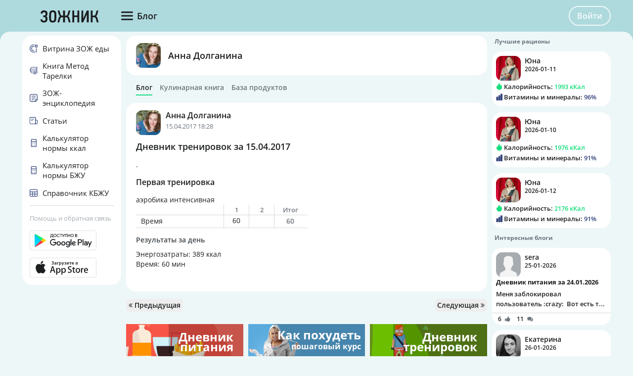

--- FILE ---
content_type: text/html; charset=UTF-8
request_url: https://tvoydnevnik.com/people/user/20021001/blog/1000930/
body_size: 19514
content:
<!DOCTYPE html>
<html data-theme="zozhnik" class="uk-height-1-1">
<head lang="ru">
    <meta charset="UTF-8">
    <meta name="viewport" content="width=device-width, initial-scale=1, maximum-scale=1">
    <meta http-equiv="Content-Type" content="text/html; charset=utf-8">
    <link rel="manifest" href="/manifest.json"/>
                <title>Дневник тренировок за 15.04.2017</title>
    

    
    
            <link rel="canonical" href="https://tvoydnevnik.com/people/user/20021001/blog/1000930/"/>
    
            <link rel="amphtml" href="https://tvoydnevnik.com/amp/people/user/20021001/blog/1000930/"/>
    
    
            <script type="application/javascript">
            window.mzrConfig = {"useWebpack":false,"requirejs":{"baseUrl":"https:\/\/tvoydnevnik.com\/jsApp\/v8.135.54\/","urlArgs":""},"showAlertSanctions":true,"xdebugSessionStart":false,"oneSignal":{"isOnInBrowser":false,"appId":"569c1411-7c4c-4e6f-b094-f00aa1e58685","jsSdkPath":"https:\/\/cdn.onesignal.com\/sdks\/OneSignalSDK.js"},"foodDiaryMacronutrientsVersion":"v2","routeHistory":"browser","appVersion":"v8.135.54","platformId":100,"supportEmail":"support@tvoydnevnik.com","appName":"\u0414\u043d\u0435\u0432\u043d\u0438\u043a \u0417\u043e\u0436\u043d\u0438\u043a\u0430","appDomain":"https:\/\/tvoydnevnik.com","loginUrl":"https:\/\/tvoydnevnik.com\/account\/login","getMzrConfigUrl":"https:\/\/tvoydnevnik.com\/api2\/auth\/getMzrConfig","logoutUrl":"https:\/\/tvoydnevnik.com\/api2\/auth\/logout","isRunFromPartnerPage":false,"smilesForSceditor":{"dropdown":{":D":"https:\/\/159523.selcdn.ru\/assets\/smiles\/icon_biggrin.gif",":)":"https:\/\/159523.selcdn.ru\/assets\/smiles\/ab.gif",":(":"https:\/\/159523.selcdn.ru\/assets\/smiles\/ac.gif",":-o":"https:\/\/159523.selcdn.ru\/assets\/smiles\/ai.gif","8)":"https:\/\/159523.selcdn.ru\/assets\/smiles\/af.gif",":{}":"https:\/\/159523.selcdn.ru\/assets\/smiles\/aj.gif",":oops:":"https:\/\/159523.selcdn.ru\/assets\/smiles\/ah.gif",":cry:":"https:\/\/159523.selcdn.ru\/assets\/smiles\/ak.gif",":evil:":"https:\/\/159523.selcdn.ru\/assets\/smiles\/aq.gif",";)":"https:\/\/159523.selcdn.ru\/assets\/smiles\/ad.gif",":!:":"https:\/\/159523.selcdn.ru\/assets\/smiles\/icon_exclaim.gif",":?:":"https:\/\/159523.selcdn.ru\/assets\/smiles\/icon_question.gif",":idea:":"https:\/\/159523.selcdn.ru\/assets\/smiles\/icon_idea.gif",":|":"https:\/\/159523.selcdn.ru\/assets\/smiles\/bl.gif",":\u0430\u043d\u0433\u0435\u043b:":"https:\/\/159523.selcdn.ru\/assets\/smiles\/aa.gif",":-\u0420":"https:\/\/159523.selcdn.ru\/assets\/smiles\/ae.gif",":secret:":"https:\/\/159523.selcdn.ru\/assets\/smiles\/al.gif",":\u043a\u0443\u043b\u0430\u043a:":"https:\/\/159523.selcdn.ru\/assets\/smiles\/am.gif",":\u0442\u044b \u0447\u0442\u043e!:":"https:\/\/159523.selcdn.ru\/assets\/smiles\/an.gif",":\u0445\u0438\u0445\u0438\u043a\u0430\u044e:":"https:\/\/159523.selcdn.ru\/assets\/smiles\/ap.gif",":\u0441\u043a\u0443\u0447\u043d\u043e:":"https:\/\/159523.selcdn.ru\/assets\/smiles\/db.gif",":exercise:":"https:\/\/159523.selcdn.ru\/assets\/smiles\/du.gif",":party:":"https:\/\/159523.selcdn.ru\/assets\/smiles\/dv.gif",":\u043f\u043e\u0446\u0435\u043b\u043e\u0432\u0430\u043b\u0438:":"https:\/\/159523.selcdn.ru\/assets\/smiles\/as.gif",":\u0442\u043e\u0448\u043d\u0438\u0442:":"https:\/\/159523.selcdn.ru\/assets\/smiles\/at.gif",":stop:":"https:\/\/159523.selcdn.ru\/assets\/smiles\/av.gif",":rose:":"https:\/\/159523.selcdn.ru\/assets\/smiles\/ax.gif",":\u0445\u043e\u0440\u043e\u0448\u043e:":"https:\/\/159523.selcdn.ru\/assets\/smiles\/ay.gif",":help:":"https:\/\/159523.selcdn.ru\/assets\/smiles\/bc.gif",":good:":"https:\/\/159523.selcdn.ru\/assets\/smiles\/bf.gif",":bravo:":"https:\/\/159523.selcdn.ru\/assets\/smiles\/bi.gif","LOL":"https:\/\/159523.selcdn.ru\/assets\/smiles\/bj.gif",":\u0438\u0437\u0432\u0438\u043d\u0438!:":"https:\/\/159523.selcdn.ru\/assets\/smiles\/bk.gif",":crazy:":"https:\/\/159523.selcdn.ru\/assets\/smiles\/bm.gif",":\u0443\u0440\u0430:":"https:\/\/159523.selcdn.ru\/assets\/smiles\/bp.gif",":dance:":"https:\/\/159523.selcdn.ru\/assets\/smiles\/bo.gif",":call-down:":"https:\/\/159523.selcdn.ru\/assets\/smiles\/bq.gif",":think:":"https:\/\/159523.selcdn.ru\/assets\/smiles\/bw.gif",":\u043a\u0440\u0438\u0447\u0443:":"https:\/\/159523.selcdn.ru\/assets\/smiles\/cf.gif",":nurse:":"https:\/\/159523.selcdn.ru\/assets\/smiles\/co.gif",":ah:":"https:\/\/159523.selcdn.ru\/assets\/smiles\/cs.gif",":ogle:":"https:\/\/159523.selcdn.ru\/assets\/smiles\/cu.gif",":\u043f\u043e\u0433\u0443\u043b\u044f\u043b\u0430:":"https:\/\/159523.selcdn.ru\/assets\/smiles\/cy.gif"},"hidden":{":-D":"https:\/\/159523.selcdn.ru\/assets\/smiles\/icon_biggrin.gif",":-)":"https:\/\/159523.selcdn.ru\/assets\/smiles\/ab.gif",":-(":"https:\/\/159523.selcdn.ru\/assets\/smiles\/ac.gif",":shock:":"https:\/\/159523.selcdn.ru\/assets\/smiles\/ai.gif","8-)":"https:\/\/159523.selcdn.ru\/assets\/smiles\/af.gif",":-{}":"https:\/\/159523.selcdn.ru\/assets\/smiles\/aj.gif",":~(":"https:\/\/159523.selcdn.ru\/assets\/smiles\/ak.gif",">:-<":"https:\/\/159523.selcdn.ru\/assets\/smiles\/aq.gif",";-)":"https:\/\/159523.selcdn.ru\/assets\/smiles\/ad.gif",":-|":"https:\/\/159523.selcdn.ru\/assets\/smiles\/bl.gif",":\u0420":"https:\/\/159523.selcdn.ru\/assets\/smiles\/ae.gif"}},"pathToUikitCss":"https:\/\/tvoydnevnik.com\/jsApp\/v8.135.54\/ui\/dist\/css\/uikit.css","account":{"isAuth":false,"id":false,"name":"","avatar":"https:\/\/fs2.tvoydnevnik.com\/assets\/notFound\/user.png","roles":["guest"],"mainUserId":0,"currentUserId":0,"users":[],"usersList":[]},"imageServer":"https:\/\/fs2.tvoydnevnik.com\/api2\/image\/getById\/100","foodServiceBrowser":{"url":"https:\/\/tvoydnevnik.com\/api2\/base_of_food\/","urlList":"https:\/\/tvoydnevnik.com\/jsApp\/v8.135.54\/\/modules\/BaseOfFoodV2\/list2018.json","urlGroup":"https:\/\/tvoydnevnik.com\/jsApp\/v8.135.54\/\/modules\/BaseOfFoodV2\/group2018.json","urlAll":"https:\/\/159523.selcdn.ru\/baseOfFood\/common\/all.json","urlLider":"https:\/\/159523.selcdn.ru\/baseOfFood\/common\/lider.json","version":11,"tryUpdateIdPutToCacheOlderDays":5184000},"zozhnikUserId":"20057556","zozhnikArticleNeedPayment":true,"canPromocode":true,"endPoints":{"appDiaryV1":{"apiUrl":"https:\/\/tvoydnevnik.com\/api\/","accessToken":false},"api":{"url":"https:\/\/tvoydnevnik.com\/api\/","access_token":false,"withCredentials":true,"version":"appMzrV1","isDiaryBackend":true,"id_account":false,"checkPublicSigOfQuery":"dfgfdjgkdnvcnyT&HvGcfd%^#FH"},"api2":{"url":"https:\/\/tvoydnevnik.com\/api2\/","withCredentials":true,"params":{"platformId":100,"token":false,"diaryAccountId":false,"routeHistory":"browser"}},"api3":{"url":"https:\/\/tvoydnevnik.com\/api3\/","withCredentials":true,"params":{"platformId":100,"token":false,"diaryAccountId":false,"routeHistory":"browser"}},"recipeService":{"url":"https:\/\/fs2.tvoydnevnik.com\/api2","withCredentials":false,"cookbookId":false,"params":{"jwt":false}},"foodService":{"url":"https:\/\/fs2.tvoydnevnik.com\/api2","withCredentials":false,"params":{"jwt":false}},"jsLogger":{"url":"https:\/\/d01ac277-54d2-4acc-9199-bb38938942e0.pub.cloud.scaleway.com\/api2","withCredentials":false,"params":{"version":"v8.135.54","platformId":100,"host":"tvoydnevnik.com","isAuth":false,"userId":false,"environment":"production"}},"imageService":{"url":"https:\/\/fs2.tvoydnevnik.com"},"aiDiary":null},"auth":{"type":"auth","social":[{"name":"\u0412\u041a\u043e\u043d\u0442\u0430\u043a\u0442\u0435","url":"https:\/\/tvoydnevnik.com\/api2\/auth\/vk"},{"name":"Mail.ru","url":"https:\/\/tvoydnevnik.com\/api2\/auth\/mailru"},{"name":"Facebook","url":"https:\/\/tvoydnevnik.com\/api2\/auth\/fb"}],"socialParams":{"platformId":100}},"initialState":{"IsDev":false,"Features":{"social":true,"publishFoodDiaryV2":true,"recipeExtraEdit":true,"notification2":true,"loginV2":true,"socialV2":true,"useSceditor":true,"sportDiaryReport":true,"diaryUserPermission":true,"iosUseSqlite":true,"tdNeedPayment":true,"flagZozhnikLeftMenuTemplate":"new","showExtraBaseV1":true},"Account":{"social":{"isAuth":false,"id":false,"name":"","dateRegister":"","daysInSystem":0,"avatar":"https:\/\/fs2.tvoydnevnik.com\/assets\/notFound\/user.png","email":""},"diary":{"isAuth":false,"id":false,"name":"","avatar":"https:\/\/fs2.tvoydnevnik.com\/assets\/notFound\/user.png","roles":["guest"],"mainUserId":0,"currentUserId":0,"users":[],"usersList":[]},"roles":[],"subscription":false,"subscriptionType":false,"isFullVersion":true},"Footer":{"show":true,"content":[[{"label":"\u0420\u0415\u0426\u0415\u041f\u0422\u042b","href":"\/recipe"},{"label":"\u0411\u041b\u041e\u0413\u0418","href":"\/people\/commonFeed\/"},{"label":"\u0422\u0410\u0411\u041b\u0418\u0426\u0410 \u041a\u0410\u041b\u041e\u0420\u0418\u0419\u041d\u041e\u0421\u0422\u0418","href":"\/table_calorie\/","originLink":true}],[{"label":"\u041f\u041e\u0418\u0421\u041a","href":"\/find\/","originLink":true},{"label":"\u041f\u041e\u041c\u041e\u0429\u042c","href":"\/diary\/help"}],[{"label":"\u0421\u041e\u0413\u041b\u0410\u0428\u0415\u041d\u0418\u0415","href":"\/info\/condition.php"},{"label":"\u041a\u041e\u041d\u0422\u0410\u041a\u0422\u042b","href":"\/info\/contact.php"},{"label":"\u041f\u0420\u0410\u0412\u0418\u041b\u0410","href":"\/info\/rule.php"}],"info"],"footerLine":[{"type":"image","image":{"src":"https:\/\/159523.selcdn.ru\/assets\/payment\/visamaster.png"}},{"type":"text","text":"\u00a9 2009 - 2026 \u0414\u043d\u0435\u0432\u043d\u0438\u043a \u0417\u043e\u0436\u043d\u0438\u043a\u0430"}]},"LeftMenuFromServer":{"empty":[]}},"projectMenu":false,"loadCss":[],"features":{"social":true,"publishFoodDiaryV2":true,"recipeExtraEdit":true,"notification2":true,"loginV2":true,"socialV2":true,"useSceditor":true,"sportDiaryReport":true,"diaryUserPermission":true,"iosUseSqlite":true,"tdNeedPayment":true,"flagZozhnikLeftMenuTemplate":"new","showExtraBaseV1":true},"socialUser":{"isAuth":false,"id":false,"name":"","dateRegister":"","daysInSystem":0,"avatar":"https:\/\/fs2.tvoydnevnik.com\/assets\/notFound\/user.png","email":""},"bootstrapSocial":"guest","socketio":{"url":"https:\/\/socketio.health-diet.ru:3443","token":"{\"timestamp\":1769799780,\"sig\":\"2c68fc8e8219dea490ffd10c73059443\"}","eventsName":{"liveFeed":"100_liveFeed","user":"100_user_da39a3ee5e6b4b0d3255bfef95601890afd80709","user2":null,"prefix":100}},"androidVersion":{"storeName":"Google Play","name":"\u0414\u043d\u0435\u0432\u043d\u0438\u043a \u0437\u043e\u0436\u043d\u0438\u043a\u0430","badge":"","url":"https:\/\/play.google.com\/store\/apps\/details?id=com.tvoydnevnik"},"iphoneVersion":{"name":"\u0414\u043d\u0435\u0432\u043d\u0438\u043a \u0437\u043e\u0436\u043d\u0438\u043a\u0430","storeName":"Apple store","badge":"","url":"https:\/\/apps.apple.com\/ru\/app\/%D0%B4%D0%BD%D0%B5%D0%B2%D0%BD%D0%B8%D0%BA-%D0%B7%D0%BE%D0%B6%D0%BD%D0%B8%D0%BA%D0%B0\/id1490822041"},"huaweiVersion":false,"useBaseFoodV2BySource":false,"applyExtraCss":".mzr-navbar-logo {background-image: url('https:\/\/159523.selcdn.ru\/assets\/logo2016tvoydnevnik2.png') !important;}\n","jsRoute":{"payment":"\/app\/Payment2"},"firebase":{"jwt":""},"flagAppleShowSocialSingInTD":true,"flagAppleShowSocialSingInTD2":true,"flagAppleShowSocialSingInHD":true,"flagShowInAppReview":true,"flagSignInFacebook":true,"flagSignInNativeApple":true,"flagGetFoodBySourcesAllowUseOldVersion":false,"deployingAppVersions":{"AppStore":"v8.135.56"},"usePaymentPlatform":{"GooglePlay":"web","AppStore":"web","AppGallery":"web"},"cordovaLocalStorageConfigValidDays":360,"checkProductIdOnProductApproved":true,"yandexMetrika":{"id":"22760881","setUserID":false,"params":{"isAuth":false,"partner":"partner100"},"startJs":true,"clickmap":true},"flagZozhnikLeftMenuTemplate":"new"};        </script>
    
    <!-- Assets.header:css  -->
<link href="https://tvoydnevnik.com/jsApp/v8.135.54/ui/dist/css/uikit.css" rel="stylesheet" type="text/css"></head>

<body class="mzr-body uk-height-1-1">

        <div class="mzr-top-menu js-top-menu-height mzr-no-print mzr-top-menu--height">
            <div class="mzr-top-menu-round-left"></div>
            <div class="mzr-top-menu-round-right"></div>

            <div class="uk-flex uk-flex-middle uk-flex-center  mzr-top-menu-template-3">

                <a href="/"  class="mzr-top-menu-logo mzr-navbar-logo">            <svg
                    style="fill: currentcolor; display:inline-block; height:60px; width:200px; user-select:none;"
                    viewBox='0 0 200 60'
                    class=""
            >
                <g>
                                <path d="M102.723 43.2237C101.524 43.2237 100.425 43.257 99.3255 43.1903C99.159 43.1903 98.8925 42.8235 98.8259 42.59C98.2931 40.6222 97.8268 38.6545 97.3272 36.7201C96.4946 33.6517 95.4955 32.918 92.3316 32.918C92.0652 32.918 91.7987 32.918 91.3991 32.918C91.3991 36.3532 91.3991 39.7551 91.3991 43.1903C90.0669 43.1903 88.868 43.1903 87.5691 43.1903C87.5691 42.8902 87.5358 42.59 87.5358 42.2898C87.5358 39.5216 87.5358 36.7534 87.5358 33.9852C87.5358 32.918 87.5358 32.918 86.4367 32.918C86.2702 32.918 86.1037 32.918 85.9372 32.918C83.5726 32.9513 82.3736 33.8185 81.7075 36.1197C81.1747 38.0541 80.7084 40.0553 80.2089 41.9897C79.8425 43.3904 80.1422 43.2237 78.6769 43.2237C77.8442 43.2237 77.0449 43.2237 76.1124 43.2237C76.6786 41.1559 77.1782 39.1881 77.711 37.2537C78.0441 36.053 78.4104 34.8524 78.8101 33.6851C79.2763 32.351 80.009 31.2504 81.6409 30.7501C79.4096 29.5161 78.8101 27.4816 78.2439 25.3804C77.7443 23.5794 77.2781 21.8118 76.7785 20.0108C76.7119 19.8107 76.6786 19.5772 76.612 19.2437C77.7776 19.2437 78.8767 19.2103 79.9757 19.277C80.1422 19.277 80.3754 19.6773 80.442 19.9107C81.0082 21.9785 81.541 24.0797 82.1405 26.1809C82.8732 28.8824 84.6383 29.983 87.5691 29.4827C87.5691 26.1142 87.5691 22.7123 87.5691 19.2437C88.768 19.2437 89.8671 19.2103 90.9661 19.277C91.1326 19.277 91.3991 19.7773 91.3991 20.0441C91.4324 22.9124 91.3991 25.7473 91.3991 28.6156C91.3991 28.8824 91.3991 29.1825 91.3991 29.416C93.5639 30.1498 95.8285 29.1158 96.5612 26.9146C97.1607 25.0803 97.5937 23.1792 98.0932 21.3115C98.6261 19.277 98.6261 19.277 100.691 19.2437C101.191 19.2437 101.69 19.2437 102.256 19.2437C102.256 19.4772 102.256 19.6773 102.223 19.844C101.59 22.112 101.024 24.3799 100.325 26.6478C99.8251 28.282 99.1257 29.8162 97.2939 30.6834C99.6585 31.5172 100.158 33.585 100.724 35.5528C101.357 37.7873 101.957 40.0219 102.556 42.2898C102.589 42.5567 102.623 42.8235 102.723 43.2237Z" fill="var(--color-logo-color-text)"/>
                                <path d="M135.228 27.7821C134.761 28.8494 134.262 29.8833 133.795 30.9506C132.064 34.8194 130.332 38.6882 128.6 42.557C128.367 43.0573 128.134 43.2908 127.568 43.2574C126.835 43.1907 126.136 43.2241 125.403 43.2574C124.803 43.2908 124.604 43.0906 124.604 42.457C124.637 36.9873 124.604 31.5509 124.637 26.0812C124.637 24.0467 124.67 22.0456 124.637 20.0112C124.637 19.4108 124.837 19.2441 125.403 19.2774C126.335 19.3108 127.268 19.2774 128.334 19.2774C128.334 24.447 128.334 29.5164 128.334 34.6193C128.4 34.6526 128.5 34.6526 128.567 34.686C128.667 34.4525 128.8 34.2191 128.9 33.9856C130.998 29.3497 133.096 24.6804 135.161 20.0445C135.394 19.4775 135.694 19.2107 136.327 19.2774C137.026 19.3441 137.725 19.3441 138.391 19.2774C139.124 19.2107 139.391 19.4442 139.391 20.2113C139.357 22.5125 139.391 24.8138 139.391 27.1151C139.391 32.1512 139.391 37.1874 139.424 42.2568C139.424 43.0573 139.224 43.3575 138.391 43.2574C137.792 43.1907 137.159 43.1907 136.56 43.2574C135.727 43.3241 135.461 43.0906 135.494 42.2235C135.527 37.721 135.527 33.1851 135.527 28.6826C135.527 28.4158 135.527 28.149 135.527 27.8822C135.394 27.8155 135.294 27.8155 135.228 27.7821Z" fill="var(--color-logo-color-text)"/>
                                <path d="M120.407 43.19C119.042 43.19 117.809 43.19 116.511 43.19C116.511 42.8899 116.477 42.5897 116.477 42.2895C116.477 39.3546 116.444 36.4196 116.477 33.4846C116.477 32.7175 116.244 32.5508 115.511 32.5508C114.013 32.5841 112.514 32.5841 111.015 32.5508C110.349 32.5174 110.116 32.7509 110.116 33.4513C110.149 36.3529 110.116 39.2545 110.116 42.1895C110.116 42.4896 110.116 42.7898 110.116 43.2234C108.884 43.2234 107.685 43.2234 106.519 43.2234C106.386 43.2234 106.253 42.9899 106.186 42.8565C106.12 42.7564 106.153 42.5897 106.153 42.4563C106.153 34.9855 106.153 27.4813 106.153 20.0105C106.153 19.8104 106.186 19.6436 106.186 19.3101C107.385 19.3101 108.551 19.2767 109.75 19.3434C109.883 19.3434 110.083 19.8437 110.083 20.1105C110.116 22.8454 110.083 25.5802 110.083 28.3484C110.083 28.6486 110.083 28.9488 110.083 29.3157C112.214 29.3157 114.246 29.3157 116.411 29.3157C116.411 25.9805 116.411 22.712 116.411 19.3101C117.643 19.3101 118.809 19.2767 119.974 19.3434C120.107 19.3434 120.341 19.777 120.341 20.0105C120.374 22.7787 120.341 25.5469 120.341 28.3151C120.341 32.951 120.341 37.5536 120.341 42.1895C120.407 42.4896 120.407 42.7898 120.407 43.19Z" fill="var(--color-logo-color-text)"/>
                                <path d="M74.081 31.3837C73.981 33.1848 73.8811 35.2192 73.7146 37.2203C73.3816 41.1225 71.0503 43.3571 67.1204 43.5572C66.1213 43.5905 65.1221 43.5572 64.1563 43.3237C61.492 42.69 59.8601 40.7556 59.5936 37.854C59.194 33.3849 59.1607 28.8824 59.7934 24.4132C60.2264 21.2114 62.3579 19.277 65.5884 18.9769C66.0879 18.9435 66.5875 18.9102 67.0871 18.9102C71.1169 18.9435 73.2817 20.8446 73.6813 24.8468C73.9144 26.948 73.9477 29.0491 74.081 31.3837ZM63.1572 31.5172C63.2238 33.0847 63.2238 35.1859 63.4236 37.287C63.5901 39.088 64.8557 40.0552 66.5875 40.0886C68.1861 40.0886 69.5516 39.0547 69.7514 37.3537C69.9845 35.0858 70.1178 32.7845 70.1178 30.4833C70.1178 28.5822 69.9845 26.6811 69.7181 24.7801C69.5849 23.7128 68.8522 22.9457 67.7532 22.6122C65.3886 21.9452 63.5901 23.2792 63.4236 25.914C63.3237 27.5816 63.2571 29.2826 63.1572 31.5172Z" fill="var(--color-logo-color-text)"/>
                                <path d="M158.973 19.2766C158.374 21.4779 157.841 23.5123 157.275 25.5134C157.042 26.3139 156.809 27.1143 156.509 27.8814C156.009 29.0821 155.31 30.116 153.944 30.7163C156.009 31.4834 156.675 33.151 157.175 34.9187C157.974 37.6202 158.674 40.355 159.44 43.2233C158.207 43.2233 157.108 43.2566 155.976 43.1899C155.81 43.1899 155.576 42.7897 155.51 42.5563C155.01 40.7219 154.577 38.8542 154.111 36.9865C154.011 36.5196 153.878 36.086 153.711 35.6191C153.045 33.7514 151.88 32.9509 149.881 32.8842C149.282 32.8842 148.649 32.9176 148.05 32.8509C147.384 32.7842 147.25 33.0843 147.284 33.6847C147.317 36.4862 147.284 39.2878 147.284 42.0893C147.284 42.4228 147.284 42.7564 147.284 43.1566C145.985 43.1566 144.753 43.1566 143.487 43.1566C143.487 42.8564 143.454 42.5896 143.454 42.3228C143.454 34.952 143.454 27.5813 143.42 20.2105C143.42 19.5101 143.587 19.2099 144.32 19.2766C145.019 19.3434 145.752 19.3434 146.484 19.2766C147.084 19.2433 147.284 19.4434 147.284 20.0771C147.25 22.912 147.25 25.7136 147.25 28.5485C147.25 29.6824 147.25 29.6824 148.383 29.6824C148.649 29.6824 148.949 29.6491 149.215 29.6491C151.513 29.5824 152.779 28.5485 153.378 26.3472C153.944 24.2461 154.511 22.1783 155.044 20.0771C155.177 19.4768 155.443 19.2766 156.076 19.2766C156.975 19.31 157.908 19.2766 158.973 19.2766Z" fill="var(--color-logo-color-text)"/>
                                <path d="M53.499 30.8506C55.0643 31.4175 55.5972 32.4848 55.8303 33.8522C56.13 35.6532 56.1966 37.4209 55.6305 39.1885C54.9644 41.223 53.5989 42.5237 51.5673 43.0907C49.5025 43.6577 47.4043 43.7244 45.3728 42.9239C43.1747 42.0568 41.676 39.7222 41.8425 37.3542C43.0082 37.1874 44.2071 36.9873 45.4061 36.7872C45.4727 37.0874 45.5393 37.2875 45.5726 37.5209C45.9389 39.3886 47.038 40.2224 48.9363 40.089C50.7347 39.989 52.0003 38.8217 52.0336 37.054C52.0669 36.0868 51.9337 35.1196 51.7006 34.1857C51.4008 33.0518 50.7014 32.6182 49.5691 32.5849C48.8364 32.5515 48.1037 32.5849 47.2711 32.5849C47.2711 31.5176 47.2378 30.5837 47.3044 29.6499C47.3044 29.4831 47.6374 29.2497 47.8373 29.2163C48.5034 29.1496 49.1694 29.2163 49.8355 29.183C50.8347 29.1496 51.6007 28.6827 51.8005 27.7155C52.0003 26.815 52.1002 25.8478 52.0003 24.9473C51.8005 23.4464 50.6681 22.646 49.0362 22.646C47.3044 22.646 46.272 23.4131 45.9056 24.9139C45.839 25.2141 45.7724 25.4809 45.7058 25.8811C44.6068 25.6477 43.541 25.4476 42.5086 25.1807C42.3421 25.1474 42.1755 24.6805 42.2089 24.4136C42.6085 21.6121 44.307 19.7777 46.9714 19.2108C49.0029 18.7772 51.0012 18.9106 52.8995 19.7777C54.3316 20.4114 55.2641 21.512 55.6971 23.0129C56.1633 24.5804 56.1633 26.1813 55.8303 27.7822C55.5639 29.0829 54.8978 30.1168 53.499 30.8506Z" fill="var(--color-logo-color-text)"/>
                            </g>
                                        </svg>
            </a>
                <div class="mzr-top-menu-content uk-flex  uk-flex-space-between" >

                            <div class="uk-flex">
                    <a   id="js-offcanvas"                 style="text-decoration: none;"
                class="uk-flex uk-flex-middle  uk-flex-item-none mzr-top-menu-item mzr-top-menu--height js-top-menu-header mzr-top-menu-header-item">
                        <svg
                    style="fill: currentcolor; display:inline-block; height:24px; width:24px; user-select:none;fill:var(--top-menu-color-svg); margin-right: 8px"
                    viewBox='0 0 20 20'
                    class=""
            >
                <g><path d="M0 3.9998C0 3.33706 0.479695 2.7998 1.07143 2.7998H18.9286C19.5203 2.7998 20 3.33706 20 3.9998C20 4.66255 19.5203 5.1998 18.9286 5.1998H1.07143C0.479695 5.1998 0 4.66255 0 3.9998Z"></path><path d="M0 9.9998C0 9.33706 0.479695 8.7998 1.07143 8.7998H18.9286C19.5203 8.7998 20 9.33706 20 9.9998C20 10.6625 19.5203 11.1998 18.9286 11.1998H1.07143C0.479695 11.1998 0 10.6625 0 9.9998Z"></path><path d="M0 15.9998C0 15.3371 0.479695 14.7998 1.07143 14.7998H18.9286C19.5203 14.7998 20 15.3371 20 15.9998C20 16.6625 19.5203 17.1998 18.9286 17.1998H1.07143C0.479695 17.1998 0 16.6625 0 15.9998Z"></path></g>            </svg>
                        <span>Блог</span>
        </a>
                </div>
                <div class="uk-flex">
                    <div title=""
             class="uk-flex uk-flex-middle uk-flex-item-none mzr-top-menu--height mzr-top-menu-item uk-flex-center">
            <a href="/account/login"
               class="uk-button uk-button-outline-transparent" rel="nofollow">Войти</a>
        </div>
                </div>
        
                </div>

            </div>

        </div>
        <div class="mzr-no-print mzr-top-menu-fixed">
            <div class="mzr-top-menu-margin"></div>
        </div>

                        <div class="mzr-grid-3-column">

            <div class="mzr-grid-content" id="mzr-grid-content">
                <div class="mzr-main-block">
                            <div class="mzr-block mzr-grid-3-column-margin-top">
            <div class="mzr-block-content">
                <div class="uk-flex uk-flex-middle">
                    <div>
                        <a rel="nofollow" href="/people/user/20021001/"><img class="mzr-avatar"
                                                                             src="https://fs2.tvoydnevnik.com/api2/image/getById/100/user/50/20021001"
                                                                             alt=""/></a>
                    </div>
                    <div class="uk-margin-left mzr-font--body18sb uk-link-reset uk-text-bold-semi">
                        <a rel="nofollow" class="el-user" href="/people/user/20021001/">Анна Долганина</a>
                    </div>
                </div>
            </div>
        </div>

        <div class="mzr-subNuvTopMenu mzr-no-print  mzr-main-block-margin-left " style="padding-top: 1px;">
            <div id="js-sub472"
                 class="uk-flex uk-flex-middle uk-overflow-container  mzr-fancy-scrollbar  uk-margin-top  uk-margin-small-bottom uk-link-reset"
                 style="overflow-y: hidden; padding-bottom: 0px; padding-top: 0px;">
                <a href="/people/user/20021001/"
                   class=" mzr-pointer uk-flex-item-none mzr-font--body14sb mzr-pointer uk-active uk-flex-item-none uk-margin-right "
                   style="height: 23px; border-bottom: 2px solid var(--color--primary-midtone); color: var(--color--shade-black); font-weight: 600;">
                    Блог
                </a>
                <a rel="nofollow" href="/people/user/20021001/recipe/"
                   class=" mzr-pointer uk-flex-item-none mzr-font--body14sb mzr-pointer uk-flex-item-none uk-margin-right uk-link-reset"
                   style="height: 23px; border-bottom: 2px solid transparent; color: var(--color--shade-dark); font-weight: 600;">Кулинарная
                    книга
                </a>
                <a href="/people/user/20021001/calorie/"
                     class=" mzr-pointer uk-flex-item-none mzr-font--body14sb mzr-pointer uk-flex-item-none uk-margin-right uk-link-reset"
                     style="height: 23px; border-bottom: 2px solid transparent; color: var(--color--shade-dark); font-weight: 600;">
                    База продуктов
                </a>
            </div>
        </div>
                <div class="mzr-block uk-margin-top"   >
                    <div class="mzr-block-header-post uk-clearfix">

            <div class="uk-float-left">
                            <a href="/people/user/20021001/"><img class="mzr-avatar" src="https://fs2.tvoydnevnik.com/api2/image/getById/100/user/50/20021001" alt=""/></a>
                        </div>
            <div class="uk-float-left uk-margin-small-left">
                        <a href="/people/user/20021001/" class="el-user">Анна Долганина</a>
                        <div class="el-timeAgo">15.04.2017 18:28</div>
            </div>
        </div>
                    <div class="mzr-block-content ">
                <div id="js_post_content_1000930" class="uk-margin-bottom">
                                    <h1 class="mzr-font--body18sb uk-margin-bottom" itemprop="name">Дневник тренировок за 15.04.2017</h1>
                                            <div class="uk-text-break">
                    <div class="uk-text-break">
            .        </div>
                        <div class="uk-margin-top">
                            <h4>Первая тренировка <span class="uk-text-muted"> </span> <span class="uk-text-muted"></span></h4>
                        <div  class="mzr-sport-diary-exercise-wrap mzr-shadow">
                        <div class="mzr-sport-diary-exercise-header">
                аэробика интенсивная            </div>
                        <div class="uk-overflow-container">
                <table class="mzr-sport-diary-exercise">
                    <tbody>
                            <tr class="el-row-exercise">
            <td class="el-first-column">
                            </td>
                                <td class="el-header-cell"><div>1</div></td>
                                        <td class="el-header-cell"><div>2</div></td>
                                <td class="el-header-cell-totals"><div>Итог</div></td>
        </tr>
                            <tr
                        class="el-row-parameter">
                        <td class="el-first-column"><div>Время</div></td>
                                                    <td class="el-value-cell"><div>60</div></td>
                                                        <td class="el-value-cell"><div></div></td>
                                                    <td class="el-value-totals"><div>60</div></td>
                    </tr>
                                        </tbody>
                </table>
            </div>
        </div>
                <div class="mzr-sport-diary-totals uk-margin-bottom">
            <div class=" mzr-font--body14sb uk-margin-small-bottom " style="color: var(--color--shade-darkest);">Результаты за день</div>
                            <div>Энергозатраты: 389 ккал</div>
                                <div>Время: 60 мин</div>
                        </div>
                </div>
                        </div>
                            
        <div class="uk-flex uk-flex-middle">
                                </div>
                        </div>

                            </div>
        </div>
        <ul class="uk-pagination"><li class="uk-pagination-previous"><a href="/people/user/20021001/blog/1000183/"><i class="uk-icon-angle-double-left"></i> Предыдущая</a></li> <li class="uk-pagination-next"><a href="/people/user/20021001/blog/1000947/">Следующая <i class="uk-icon-angle-double-right"></i></a></li></ul>        <div>
            <ul class="uk-grid uk-grid-small">

                <li class="uk-width-medium-1-3 uk-width-small-1-1 uk-grid-margin mzr-pointer" title="Заполнить дневник питания">
                    <a href="/diary/foodDiary?utm_source=mainFeatures&utm_medium=foodDiary" class="uk-position-relative mzr-shadow" style="height:100px;background-color: #FF6D60; display:block">
                        <div>
                            <img class="uk-position-top-left" src="https://tvoydnevnik.com/jsApp/v8.135.54//modules/UI/LandingPage/images/foodDiary.min.jpg" alt=""/>
                        </div>
                        <div class="uk-position-top-right uk-text-right" style="background: rgba(0, 0, 0, 0.22);font-size: 24px;  padding: 16px 20px;color: #fff;font-weight: bold">
                            Дневник<br/> питания
                        </div>
                    </a>
                </li>

                <li class="uk-width-medium-1-3 uk-width-small-1-2 uk-grid-margin mzr-pointer" title="Ознакомиться с курсом">
                    <a href="/loseWeight/step1?utm_source=mainFeatures&utm_medium=loseWeight" class="uk-position-relative mzr-shadow" style="height:100px;background-color: #5AAADD; display:block">
                        <div>
                            <img class="uk-position-top-left" src="https://tvoydnevnik.com/jsApp/v8.135.54//modules/UI/LandingPage/images/loseWeight.min.jpg" alt=""/>
                        </div>
                        <div class="uk-position-top-right uk-text-right" style="background: rgba(0, 0, 0, 0.22);font-size: 24px;  padding: 12px 8px;color: #fff;font-weight: bold">
                            Как похудеть<br/><span style="font-size: 16px">пошаговый курс</span>
                        </div>
                    </a>
                </li>

                <li class="uk-width-medium-1-3 uk-width-small-1-2 uk-grid-margin mzr-pointer" title="Заполнить дневник тренировок">
                    <a href="/diary/sportDiary?utm_source=mainFeatures&utm_medium=sportDiary" class="uk-position-relative mzr-shadow" style="height:100px;background-color: #648F1B; display:block">
                        <div>
                            <img class="uk-position-top-left" src="https://tvoydnevnik.com/jsApp/v8.135.54//modules/UI/LandingPage/images/sportDiary.min.jpg" alt=""/>
                        </div>
                        <div class="uk-position-top-right uk-text-right" style="background: rgba(0, 0, 0, 0.22);font-size: 24px;  padding: 16px 20px;color: #fff;font-weight: bold">
                            Дневник<br/> тренировок
                        </div>
                    </a>
                </li>

            </ul>
        </div>
                        </div>
            </div><!--<div class="mzr-grid-content">-->

            <div class="mzr-grid-left-side" id="mzr-grid-left-side">
                    <aside class="mzr-left-menu mod-padding-default mod-place-leftColumn  uk-margin-top-off">
            <div class="mzr-left-menu-items">
                                        <a class="mzr-left-menu-item uk-link-reset mod-level-0" href="m/plate?utm_source=leftMenu&utm_medium=m">
                                        <svg
                    style="fill: currentcolor; display:inline-block; height:16px; width:16px; user-select:none;fill:var(--color--secondary-midtone);"
                    viewBox='0 0 512.002 512.002'
                    class="uk-margin-small-right uk-flex-item-none mod-svg-item"
            >
                <path d="m427.001 203.002c-46.869 0-85-38.535-85-85.901 0-36.297 4.859-96.195 5.066-98.727.899-11.009 10.568-19.199 21.562-18.305 11.009.899 19.205 10.553 18.306 21.562-.049.604-4.934 60.812-4.934 95.47 0 25.31 20.187 45.901 45 45.901s45-20.591 45-45.901c0-34.682-4.884-94.866-4.934-95.47-.899-11.009 7.296-20.663 18.305-21.562 10.998-.904 20.663 7.295 21.563 18.305.207 2.532 5.066 62.43 5.066 98.727 0 47.366-38.131 85.901-85 85.901zm20-106v-77c0-11.046-8.954-20-20-20s-20 8.954-20 20v77c0 11.046 8.954 20 20 20s20-8.954 20-20zm-84.732 392.211c10.058-4.566 14.509-16.422 9.942-26.479-4.565-10.057-16.42-14.51-26.479-9.942-27.681 12.568-58.709 19.211-89.731 19.211-119.103 0-216-96.897-216-216s96.897-216 216-216c9.811 0 19.673.663 29.313 1.97 10.939 1.482 21.021-6.186 22.506-17.131s-6.186-21.022-17.131-22.506c-11.415-1.548-23.085-2.333-34.688-2.333-68.38 0-132.667 26.629-181.02 74.98-48.352 48.352-74.98 112.64-74.98 181.02s26.629 132.667 74.98 181.02c48.353 48.352 112.64 74.98 181.02 74.98 36.684-.001 73.432-7.881 106.268-22.79zm-101.993-74.257c11.043-.262 19.782-9.426 19.521-20.468-.261-11.043-9.397-19.77-20.469-19.521-.952.022-1.901.033-2.85.033-64.056 0-116.917-51.322-118.443-115.694-.751-31.644 10.868-61.687 32.715-84.594 21.848-22.907 51.31-35.936 82.959-36.687 9.595-.223 20.202.962 30.694 3.44 10.758 2.541 21.523-4.118 24.063-14.867 2.539-10.75-4.117-21.523-14.867-24.062-13.765-3.251-27.891-4.813-40.838-4.5-42.33 1.003-81.734 18.43-110.956 49.068-29.222 30.639-44.763 70.823-43.758 113.15 2.042 86.104 72.736 154.746 158.419 154.746 1.262.002 2.542-.014 3.81-.044zm186.725 77.046v-229c0-11.046-8.954-20-20-20s-20 8.954-20 20v229c0 11.046 8.954 20 20 20s20-8.954 20-20z"></path>            </svg>
                                        <span>Витрина ЗОЖ еды</span>
                        </a>
                                                <a class="mzr-left-menu-item uk-link-reset mod-level-0" href="/zozhnik/book?utm_source=leftMenu&utm_medium=zozhnik">
                                        <svg
                    style="fill: currentcolor; display:inline-block; height:16px; width:16px; user-select:none;fill:var(--color--secondary-midtone);"
                    viewBox='0 0 24 24'
                    class="uk-margin-small-right uk-flex-item-none mod-svg-item"
            >
                <path d="M24 2.1641V0.752338H6.35294C3.45962 0.737467 1.78913 4.12081 3.53134 6.3994H0V7.81116H1.41176V12.0465H0V13.4582H3.52908C1.78626 15.7496 3.46762 19.1197 6.35294 19.1053H12.7059V23.2477L15.5294 21.3654L18.3529 23.2477V19.1053H24V17.6935H22.5882V13.4582H24V12.0465H20.4687C21.4123 10.7923 21.4134 9.06669 20.4687 7.81116H24V6.3994H22.5882V2.1641H24ZM16.9412 20.6099L15.5294 19.6687L14.1176 20.6099V16.2817H16.9412V20.6099ZM21.1765 17.6935H18.3529V14.87H12.7059V17.6935H6.35294C3.54584 17.5806 3.54315 13.5692 6.35294 13.4582H21.1765V17.6935ZM19.7647 9.92881C19.7647 11.0965 18.8148 12.0465 17.6471 12.0465C16.2551 12.0465 4.71619 12.0465 2.82353 12.0465V7.81116H17.6471C18.8148 7.81116 19.7647 8.76109 19.7647 9.92881ZM21.1765 6.3994C19.2876 6.3994 7.74264 6.3994 6.35294 6.3994C3.54292 6.28278 3.54508 2.27968 6.35294 2.1641H21.1765V6.3994Z"></path>            </svg>
                                        <span>Книга Метод Тарелки</span>
                        </a>
                                                <a class="mzr-left-menu-item uk-link-reset mod-level-0" href="/zozhnik/encyclopedia?utm_source=leftMenu&utm_medium=zozhnik">
                                        <svg
                    style="fill: currentcolor; display:inline-block; height:16px; width:16px; user-select:none;fill:var(--color--secondary-midtone);"
                    viewBox='0 0 512 512'
                    class="uk-margin-small-right uk-flex-item-none mod-svg-item"
            >
                <path d="m276 374c0 11.046-8.954 20-20 20h-118c-11.046 0-20-8.954-20-20s8.954-20 20-20h118c11.046 0 20 8.954 20 20zm236-253.85v234.183c0 30.708-11.958 59.576-33.672 81.289l-42.706 42.707c-21.713 21.713-50.581 33.671-81.289 33.671h-234.183c-66.411 0-120.15-53.745-120.15-120.15v-271.7c0-66.411 53.745-120.15 120.15-120.15h271.7c66.411 0 120.15 53.745 120.15 120.15zm-42.683 254.183h-54.984c-22.056 0-40 17.944-40 40v54.984c12.362-3.4 23.692-9.961 33.004-19.272l42.707-42.708c9.312-9.312 15.873-20.642 19.273-33.004zm2.683-254.183c0-44.301-35.851-80.15-80.15-80.15h-271.7c-44.301 0-80.15 35.851-80.15 80.15v271.7c0 44.301 35.851 80.15 80.15 80.15h214.183v-57.667c0-44.112 35.888-80 80-80h57.667zm-98 115.85h-236c-11.046 0-20 8.954-20 20s8.954 20 20 20h236c11.046 0 20-8.954 20-20s-8.954-20-20-20zm0-118h-236c-11.046 0-20 8.954-20 20s8.954 20 20 20h236c11.046 0 20-8.954 20-20s-8.954-20-20-20z"></path>            </svg>
                                        <span>ЗОЖ-энциклопедия</span>
                        </a>
                                                <a class="mzr-left-menu-item uk-link-reset mod-level-0" href="https://zozhnik.ru/main?utm_source=leftMenu&utm_medium=https%3A">
                                        <svg
                    style="fill: currentcolor; display:inline-block; height:16px; width:16px; user-select:none;fill:var(--color--secondary-midtone);"
                    viewBox='0 0 24 24'
                    class="uk-margin-small-right uk-flex-item-none mod-svg-item"
            >
                <g>
                <path fill-rule="evenodd" clip-rule="evenodd" d="M17.6062 1.30469C18.0412 1.30469 18.3938 1.65731 18.3938 2.0923V9.71397H23.2124C23.6474 9.71397 24 10.0666 24 10.5016V18.9109C24 20.9512 22.322 22.5015 20.4092 22.5015C18.369 22.5015 16.8186 20.8237 16.8186 18.9109V2.0923C16.8186 1.65731 17.1712 1.30469 17.6062 1.30469ZM18.3938 11.2892V18.9109C18.3938 19.988 19.2728 20.9263 20.4092 20.9263C21.4864 20.9263 22.4248 20.0472 22.4248 18.9109V11.2892H18.3938Z" />
                <path fill-rule="evenodd" clip-rule="evenodd" d="M0 2.0923C0 1.65731 0.352624 1.30469 0.787608 1.30469H17.6062C18.0412 1.30469 18.3938 1.65731 18.3938 2.0923V18.9109C18.3938 19.7889 18.9266 20.5141 19.724 20.7799C20.0456 20.8871 20.2625 21.1881 20.2625 21.5271V21.7139C20.2625 22.1489 19.9099 22.5015 19.4749 22.5015H3.5907C1.55034 22.5015 0 20.8237 0 18.9109V2.0923ZM1.57522 2.8799V18.9109C1.57522 19.988 2.45422 20.9263 3.5907 20.9263H17.4332C17.0412 20.3522 16.8186 19.6571 16.8186 18.9109V2.8799H1.57522Z" />
                <path fill-rule="evenodd" clip-rule="evenodd" d="M4.29813 7.51124C4.29813 7.07626 4.65075 6.72363 5.08573 6.72363H12.5607C12.9957 6.72363 13.3483 7.07626 13.3483 7.51124C13.3483 7.94623 12.9957 8.29885 12.5607 8.29885H5.08573C4.65075 8.29885 4.29813 7.94623 4.29813 7.51124Z" />
                <path fill-rule="evenodd" clip-rule="evenodd" d="M4.29813 11.2495C4.29813 10.8145 4.65075 10.4619 5.08573 10.4619H8.8232C9.25818 10.4619 9.6108 10.8145 9.6108 11.2495C9.6108 11.6845 9.25818 12.0371 8.8232 12.0371H5.08573C4.65075 12.0371 4.29813 11.6845 4.29813 11.2495Z" />
            </g>            </svg>
                                        <span>Статьи</span>
                        </a>
                                                <a class="mzr-left-menu-item uk-link-reset mod-level-0" href="/zozhnik/bmi?utm_source=leftMenu&utm_medium=zozhnik">
                                        <svg
                    style="fill: currentcolor; display:inline-block; height:16px; width:16px; user-select:none;fill:var(--color--secondary-midtone);"
                    viewBox='0 0 24 24'
                    class="uk-margin-small-right uk-flex-item-none mod-svg-item"
            >
                <g><path d="M18.0625 0H6.8125C5.26169 0 4 1.26169 4 2.8125V21.1875C4 22.7383 5.26169 24 6.8125 24H18.0625C19.6133 24 20.875 22.7383 20.875 21.1875V2.8125C20.875 1.26169 19.6133 0 18.0625 0ZM19 21.1875C19 21.7044 18.5794 22.125 18.0625 22.125H6.8125C6.29556 22.125 5.875 21.7044 5.875 21.1875V9H19V21.1875ZM19 7.125H5.875V2.8125C5.875 2.29556 6.29556 1.875 6.8125 1.875H18.0625C18.5794 1.875 19 2.29556 19 2.8125V7.125Z"></path><path fill-rule="evenodd" clip-rule="evenodd" d="M5.69176 8.81676H19.1832V21.1875C19.1832 21.8056 18.6806 22.3082 18.0625 22.3082H6.8125C6.19436 22.3082 5.69176 21.8056 5.69176 21.1875V8.81676ZM19.1832 7.30824H5.69176V2.8125C5.69176 2.19436 6.19436 1.69176 6.8125 1.69176H18.0625C18.6806 1.69176 19.1832 2.19436 19.1832 2.8125V7.30824ZM18.0625 0.183241H6.8125C5.36289 0.183241 4.18324 1.36289 4.18324 2.8125V21.1875C4.18324 22.6371 5.36289 23.8168 6.8125 23.8168H18.0625C19.5121 23.8168 20.6918 22.6371 20.6918 21.1875V2.8125C20.6918 1.36289 19.5121 0.183241 18.0625 0.183241ZM6.8125 0H18.0625C19.6133 0 20.875 1.26169 20.875 2.8125V21.1875C20.875 22.7383 19.6133 24 18.0625 24H6.8125C5.26169 24 4 22.7383 4 21.1875V2.8125C4 1.26169 5.26169 0 6.8125 0ZM18.0625 22.125C18.5794 22.125 19 21.7044 19 21.1875V9H5.875V21.1875C5.875 21.7044 6.29556 22.125 6.8125 22.125H18.0625ZM19 7.125V2.8125C19 2.29556 18.5794 1.875 18.0625 1.875H6.8125C6.29556 1.875 5.875 2.29556 5.875 2.8125V7.125H19Z"></path><path d="M9.39044 13.6875C10.0377 13.6875 10.5623 13.1628 10.5623 12.5156C10.5623 11.8684 10.0377 11.3438 9.39044 11.3438C8.74323 11.3438 8.21857 11.8684 8.21857 12.5156C8.21857 13.1628 8.74323 13.6875 9.39044 13.6875Z"></path><path fill-rule="evenodd" clip-rule="evenodd" d="M9.39044 13.5043C9.93645 13.5043 10.3791 13.0616 10.3791 12.5156C10.3791 11.9696 9.93645 11.527 9.39044 11.527C8.84443 11.527 8.40181 11.9696 8.40181 12.5156C8.40181 13.0616 8.84443 13.5043 9.39044 13.5043ZM10.5623 12.5156C10.5623 13.1628 10.0377 13.6875 9.39044 13.6875C8.74323 13.6875 8.21857 13.1628 8.21857 12.5156C8.21857 11.8684 8.74323 11.3438 9.39044 11.3438C10.0377 11.3438 10.5623 11.8684 10.5623 12.5156Z"></path><path d="M15.4843 13.6875C16.1315 13.6875 16.6562 13.1628 16.6562 12.5156C16.6562 11.8684 16.1315 11.3438 15.4843 11.3438C14.8371 11.3438 14.3124 11.8684 14.3124 12.5156C14.3124 13.1628 14.8371 13.6875 15.4843 13.6875Z"></path><path fill-rule="evenodd" clip-rule="evenodd" d="M15.4843 13.5043C16.0303 13.5043 16.4729 13.0616 16.4729 12.5156C16.4729 11.9696 16.0303 11.527 15.4843 11.527C14.9383 11.527 14.4957 11.9696 14.4957 12.5156C14.4957 13.0616 14.9383 13.5043 15.4843 13.5043ZM16.6562 12.5156C16.6562 13.1628 16.1315 13.6875 15.4843 13.6875C14.8371 13.6875 14.3124 13.1628 14.3124 12.5156C14.3124 11.8684 14.8371 11.3438 15.4843 11.3438C16.1315 11.3438 16.6562 11.8684 16.6562 12.5156Z"></path><path d="M9.39044 19.7812C10.0377 19.7812 10.5623 19.2566 10.5623 18.6094C10.5623 17.9622 10.0377 17.4375 9.39044 17.4375C8.74323 17.4375 8.21857 17.9622 8.21857 18.6094C8.21857 19.2566 8.74323 19.7812 9.39044 19.7812Z"></path><path fill-rule="evenodd" clip-rule="evenodd" d="M9.39044 19.598C9.93645 19.598 10.3791 19.1554 10.3791 18.6094C10.3791 18.0634 9.93645 17.6207 9.39044 17.6207C8.84443 17.6207 8.40181 18.0634 8.40181 18.6094C8.40181 19.1554 8.84443 19.598 9.39044 19.598ZM10.5623 18.6094C10.5623 19.2566 10.0377 19.7812 9.39044 19.7812C8.74323 19.7812 8.21857 19.2566 8.21857 18.6094C8.21857 17.9622 8.74323 17.4375 9.39044 17.4375C10.0377 17.4375 10.5623 17.9622 10.5623 18.6094Z"></path><path d="M15.4843 19.7812C16.1315 19.7812 16.6562 19.2566 16.6562 18.6094C16.6562 17.9622 16.1315 17.4375 15.4843 17.4375C14.8371 17.4375 14.3124 17.9622 14.3124 18.6094C14.3124 19.2566 14.8371 19.7812 15.4843 19.7812Z"></path><path fill-rule="evenodd" clip-rule="evenodd" d="M15.4843 19.598C16.0303 19.598 16.4729 19.1554 16.4729 18.6094C16.4729 18.0634 16.0303 17.6207 15.4843 17.6207C14.9383 17.6207 14.4957 18.0634 14.4957 18.6094C14.4957 19.1554 14.9383 19.598 15.4843 19.598ZM16.6562 18.6094C16.6562 19.2566 16.1315 19.7812 15.4843 19.7812C14.8371 19.7812 14.3124 19.2566 14.3124 18.6094C14.3124 17.9622 14.8371 17.4375 15.4843 17.4375C16.1315 17.4375 16.6562 17.9622 16.6562 18.6094Z"></path></g>            </svg>
                                        <span>Калькулятор нормы ккал</span>
                        </a>
                                                <a class="mzr-left-menu-item uk-link-reset mod-level-0" href="/zozhnik/pfc?utm_source=leftMenu&utm_medium=zozhnik">
                                        <svg
                    style="fill: currentcolor; display:inline-block; height:16px; width:16px; user-select:none;fill:var(--color--secondary-midtone);"
                    viewBox='0 0 24 24'
                    class="uk-margin-small-right uk-flex-item-none mod-svg-item"
            >
                <g><path d="M18.0625 0H6.8125C5.26169 0 4 1.26169 4 2.8125V21.1875C4 22.7383 5.26169 24 6.8125 24H18.0625C19.6133 24 20.875 22.7383 20.875 21.1875V2.8125C20.875 1.26169 19.6133 0 18.0625 0ZM19 21.1875C19 21.7044 18.5794 22.125 18.0625 22.125H6.8125C6.29556 22.125 5.875 21.7044 5.875 21.1875V9H19V21.1875ZM19 7.125H5.875V2.8125C5.875 2.29556 6.29556 1.875 6.8125 1.875H18.0625C18.5794 1.875 19 2.29556 19 2.8125V7.125Z"></path><path fill-rule="evenodd" clip-rule="evenodd" d="M5.69176 8.81676H19.1832V21.1875C19.1832 21.8056 18.6806 22.3082 18.0625 22.3082H6.8125C6.19436 22.3082 5.69176 21.8056 5.69176 21.1875V8.81676ZM19.1832 7.30824H5.69176V2.8125C5.69176 2.19436 6.19436 1.69176 6.8125 1.69176H18.0625C18.6806 1.69176 19.1832 2.19436 19.1832 2.8125V7.30824ZM18.0625 0.183241H6.8125C5.36289 0.183241 4.18324 1.36289 4.18324 2.8125V21.1875C4.18324 22.6371 5.36289 23.8168 6.8125 23.8168H18.0625C19.5121 23.8168 20.6918 22.6371 20.6918 21.1875V2.8125C20.6918 1.36289 19.5121 0.183241 18.0625 0.183241ZM6.8125 0H18.0625C19.6133 0 20.875 1.26169 20.875 2.8125V21.1875C20.875 22.7383 19.6133 24 18.0625 24H6.8125C5.26169 24 4 22.7383 4 21.1875V2.8125C4 1.26169 5.26169 0 6.8125 0ZM18.0625 22.125C18.5794 22.125 19 21.7044 19 21.1875V9H5.875V21.1875C5.875 21.7044 6.29556 22.125 6.8125 22.125H18.0625ZM19 7.125V2.8125C19 2.29556 18.5794 1.875 18.0625 1.875H6.8125C6.29556 1.875 5.875 2.29556 5.875 2.8125V7.125H19Z"></path><path d="M9.39044 13.6875C10.0377 13.6875 10.5623 13.1628 10.5623 12.5156C10.5623 11.8684 10.0377 11.3438 9.39044 11.3438C8.74323 11.3438 8.21857 11.8684 8.21857 12.5156C8.21857 13.1628 8.74323 13.6875 9.39044 13.6875Z"></path><path fill-rule="evenodd" clip-rule="evenodd" d="M9.39044 13.5043C9.93645 13.5043 10.3791 13.0616 10.3791 12.5156C10.3791 11.9696 9.93645 11.527 9.39044 11.527C8.84443 11.527 8.40181 11.9696 8.40181 12.5156C8.40181 13.0616 8.84443 13.5043 9.39044 13.5043ZM10.5623 12.5156C10.5623 13.1628 10.0377 13.6875 9.39044 13.6875C8.74323 13.6875 8.21857 13.1628 8.21857 12.5156C8.21857 11.8684 8.74323 11.3438 9.39044 11.3438C10.0377 11.3438 10.5623 11.8684 10.5623 12.5156Z"></path><path d="M15.4843 13.6875C16.1315 13.6875 16.6562 13.1628 16.6562 12.5156C16.6562 11.8684 16.1315 11.3438 15.4843 11.3438C14.8371 11.3438 14.3124 11.8684 14.3124 12.5156C14.3124 13.1628 14.8371 13.6875 15.4843 13.6875Z"></path><path fill-rule="evenodd" clip-rule="evenodd" d="M15.4843 13.5043C16.0303 13.5043 16.4729 13.0616 16.4729 12.5156C16.4729 11.9696 16.0303 11.527 15.4843 11.527C14.9383 11.527 14.4957 11.9696 14.4957 12.5156C14.4957 13.0616 14.9383 13.5043 15.4843 13.5043ZM16.6562 12.5156C16.6562 13.1628 16.1315 13.6875 15.4843 13.6875C14.8371 13.6875 14.3124 13.1628 14.3124 12.5156C14.3124 11.8684 14.8371 11.3438 15.4843 11.3438C16.1315 11.3438 16.6562 11.8684 16.6562 12.5156Z"></path><path d="M9.39044 19.7812C10.0377 19.7812 10.5623 19.2566 10.5623 18.6094C10.5623 17.9622 10.0377 17.4375 9.39044 17.4375C8.74323 17.4375 8.21857 17.9622 8.21857 18.6094C8.21857 19.2566 8.74323 19.7812 9.39044 19.7812Z"></path><path fill-rule="evenodd" clip-rule="evenodd" d="M9.39044 19.598C9.93645 19.598 10.3791 19.1554 10.3791 18.6094C10.3791 18.0634 9.93645 17.6207 9.39044 17.6207C8.84443 17.6207 8.40181 18.0634 8.40181 18.6094C8.40181 19.1554 8.84443 19.598 9.39044 19.598ZM10.5623 18.6094C10.5623 19.2566 10.0377 19.7812 9.39044 19.7812C8.74323 19.7812 8.21857 19.2566 8.21857 18.6094C8.21857 17.9622 8.74323 17.4375 9.39044 17.4375C10.0377 17.4375 10.5623 17.9622 10.5623 18.6094Z"></path><path d="M15.4843 19.7812C16.1315 19.7812 16.6562 19.2566 16.6562 18.6094C16.6562 17.9622 16.1315 17.4375 15.4843 17.4375C14.8371 17.4375 14.3124 17.9622 14.3124 18.6094C14.3124 19.2566 14.8371 19.7812 15.4843 19.7812Z"></path><path fill-rule="evenodd" clip-rule="evenodd" d="M15.4843 19.598C16.0303 19.598 16.4729 19.1554 16.4729 18.6094C16.4729 18.0634 16.0303 17.6207 15.4843 17.6207C14.9383 17.6207 14.4957 18.0634 14.4957 18.6094C14.4957 19.1554 14.9383 19.598 15.4843 19.598ZM16.6562 18.6094C16.6562 19.2566 16.1315 19.7812 15.4843 19.7812C14.8371 19.7812 14.3124 19.2566 14.3124 18.6094C14.3124 17.9622 14.8371 17.4375 15.4843 17.4375C16.1315 17.4375 16.6562 17.9622 16.6562 18.6094Z"></path></g>            </svg>
                                        <span>Калькулятор нормы БЖУ</span>
                        </a>
                                                <a class="mzr-left-menu-item uk-link-reset mod-level-0" href="/calorie?utm_source=leftMenu&utm_medium=calorie">
                                        <svg
                    style="fill: currentcolor; display:inline-block; height:16px; width:16px; user-select:none;fill:var(--color--secondary-midtone);"
                    viewBox='0 0 28 28'
                    class="uk-margin-small-right uk-flex-item-none mod-svg-item"
            >
                <g><path fill-rule="evenodd" clip-rule="evenodd" d="M24 3H4C2.89543 3 2 3.89543 2 5V23C2 24.1046 2.89543 25 4 25H24C25.1046 25 26 24.1046 26 23V5C26 3.89543 25.1046 3 24 3ZM4 1C1.79086 1 0 2.79086 0 5V23C0 25.2091 1.79086 27 4 27H24C26.2091 27 28 25.2091 28 23V5C28 2.79086 26.2091 1 24 1H4Z"></path><path d="M9 10H11V25H9V10Z"></path><path d="M17 10H19V25H17V10Z"></path><path d="M26 9L26 11L1 11L1 9L26 9Z"></path><path d="M26 17L26 19L1 19L1 17L26 17Z"></path></g>            </svg>
                                        <span>Справочник КБЖУ</span>
                        </a>
                        
                <div class="mzr-left-menu-bottom">
                    <a class="uk-display-block uk-link-reset uk-text-muted" href="/diary/help">
                        Помощь и обратная связь
                    </a>
                </div>

                <div id="js-mzr-left-menu-bottom-apps"></div>
            </div>
        </aside>
                    </div><!--<div class="mzr-grid-left-side">-->

            <div class="mzr-grid-clear-fix-after-content"></div>
            <div class="mzr-grid-right-side" id="mzr-grid-right-side">
                        <div class="mzr-column-header">Лучшие рационы</div>
        <div class="mzr-js-show-random-list uk-flex uk-flex-wrap uk-flex-space-between">
            
                
                <a class="mzr-post-best-food-diary mzr-shadow mzr-js-show-random-list-item"  href="/people/user/20177919/blog/1037840/?utm_source=rightColumn&utm_medium=bestFoodDiary">
                    <div class="el_inner">
                        <div class="uk-clearfix">
                            <div class="uk-float-left">
                                <img class="mzr-avatar" src="https://fs2.tvoydnevnik.com/api2/image/getById/100/user/50/20177919" />
                            </div>
                            <div class="el_right">
                                <div class="el_author">Юна</div>
                                <div class="el_date">2026-01-11</div>
                            </div>

                        </div>

                        <div class="el_calorie"><i class="flaticon-hot68"></i> Калорийность: <i>1993 кКал</i></div>
                        <div class="el_rating"><i class="flaticon-bar-graph1"></i> Витамины и минералы: <i>96%</i></div>

                    </div>

                    
                </a>


            
                
                <a class="mzr-post-best-food-diary mzr-shadow mzr-js-show-random-list-item"  href="/people/user/20177919/blog/1037837/?utm_source=rightColumn&utm_medium=bestFoodDiary">
                    <div class="el_inner">
                        <div class="uk-clearfix">
                            <div class="uk-float-left">
                                <img class="mzr-avatar" src="https://fs2.tvoydnevnik.com/api2/image/getById/100/user/50/20177919" />
                            </div>
                            <div class="el_right">
                                <div class="el_author">Юна</div>
                                <div class="el_date">2026-01-10</div>
                            </div>

                        </div>

                        <div class="el_calorie"><i class="flaticon-hot68"></i> Калорийность: <i>1976 кКал</i></div>
                        <div class="el_rating"><i class="flaticon-bar-graph1"></i> Витамины и минералы: <i>91%</i></div>

                    </div>

                    
                </a>


            
                
                <a class="mzr-post-best-food-diary mzr-shadow mzr-js-show-random-list-item"  href="/people/user/20177919/blog/1037846/?utm_source=rightColumn&utm_medium=bestFoodDiary">
                    <div class="el_inner">
                        <div class="uk-clearfix">
                            <div class="uk-float-left">
                                <img class="mzr-avatar" src="https://fs2.tvoydnevnik.com/api2/image/getById/100/user/50/20177919" />
                            </div>
                            <div class="el_right">
                                <div class="el_author">Юна</div>
                                <div class="el_date">2026-01-12</div>
                            </div>

                        </div>

                        <div class="el_calorie"><i class="flaticon-hot68"></i> Калорийность: <i>2176 кКал</i></div>
                        <div class="el_rating"><i class="flaticon-bar-graph1"></i> Витамины и минералы: <i>91%</i></div>

                    </div>

                    
                </a>


                    </div>


            <div class="mzr-column-header">Интересные блоги</div>
        <div class="mzr-js-show-random-list uk-flex uk-flex-wrap uk-flex-space-between">
            
                
                <a class="mzr-post-interesting-promo mzr-shadow mzr-js-show-random-list-item"  href="/people/user/20054279/blog/1037902/?utm_source=rightColumn&utm_medium=bestPost">
                    <div class="el_inner">
                        <div class="uk-clearfix">
                            <div class="uk-float-left">
                                <img class="mzr-avatar" src="https://fs2.tvoydnevnik.com/api2/image/getById/100/user/50/20054279" />
                            </div>
                            <div class="el_right">
                                <div class="el_author">sera</div>
                                <div class="el_date">25-01-2026</div>
                            </div>

                        </div>
                        <div class="el_title">Дневник питания за 24.01.2026</div>
                        <div class="el_text">Меня заблокировал пользователь :crazy:  Вот есть т...</div>
                    </div>

                    <div class="mzr-post-preview-bottom-menu">
                        <span>6</span>
                        <i class="uk-icon-thumbs-up"></i>

                        <span>11</span>
                        <i class="uk-icon-comments"></i>
                    </div>
                </a>


            
                
                <a class="mzr-post-interesting-promo mzr-shadow mzr-js-show-random-list-item"  href="/people/user/20206194/blog/1037912/?utm_source=rightColumn&utm_medium=bestPost">
                    <div class="el_inner">
                        <div class="uk-clearfix">
                            <div class="uk-float-left">
                                <img class="mzr-avatar" src="https://fs2.tvoydnevnik.com/api2/image/getById/100/user/50/20206194" />
                            </div>
                            <div class="el_right">
                                <div class="el_author">Екатерина</div>
                                <div class="el_date">26-01-2026</div>
                            </div>

                        </div>
                        <div class="el_title">Теория `дефицитов` это полный бред!</div>
                        <div class="el_text">Вот кто это придумал? Женщинам так запудрили мозги...</div>
                    </div>

                    <div class="mzr-post-preview-bottom-menu">
                        <span>2</span>
                        <i class="uk-icon-thumbs-up"></i>

                        <span>15</span>
                        <i class="uk-icon-comments"></i>
                    </div>
                </a>


            
                
                <a class="mzr-post-interesting-promo mzr-shadow mzr-js-show-random-list-item"  href="/people/user/20164081/blog/1037886/?utm_source=rightColumn&utm_medium=bestPost">
                    <div class="el_inner">
                        <div class="uk-clearfix">
                            <div class="uk-float-left">
                                <img class="mzr-avatar" src="https://fs2.tvoydnevnik.com/api2/image/getById/100/user/50/20164081" />
                            </div>
                            <div class="el_right">
                                <div class="el_author">Полина</div>
                                <div class="el_date">23-01-2026</div>
                            </div>

                        </div>
                        <div class="el_title">Дневник тренировок за 22.01.2026</div>
                        <div class="el_text">▪️Подъехали фоточки для сайта и «доски позора» 😆▪️...</div>
                    </div>

                    <div class="mzr-post-preview-bottom-menu">
                        <span>6</span>
                        <i class="uk-icon-thumbs-up"></i>

                        <span>7</span>
                        <i class="uk-icon-comments"></i>
                    </div>
                </a>


            
                
                <a class="mzr-post-interesting-promo mzr-shadow mzr-js-show-random-list-item"  style="display:none;"  href="/people/user/20164081/blog/1037900/?utm_source=rightColumn&utm_medium=bestPost">
                    <div class="el_inner">
                        <div class="uk-clearfix">
                            <div class="uk-float-left">
                                <img class="mzr-avatar" src="https://fs2.tvoydnevnik.com/api2/image/getById/100/user/50/20164081" />
                            </div>
                            <div class="el_right">
                                <div class="el_author">Полина</div>
                                <div class="el_date">25-01-2026</div>
                            </div>

                        </div>
                        <div class="el_title">Дневник питания за 24.01.2026</div>
                        <div class="el_text">▪️Норм по еде и норм по активности.
Ходила на Фитн...</div>
                    </div>

                    <div class="mzr-post-preview-bottom-menu">
                        <span>5</span>
                        <i class="uk-icon-thumbs-up"></i>

                        <span>7</span>
                        <i class="uk-icon-comments"></i>
                    </div>
                </a>


                    </div>
            <div class="mzr-column-header">Новые рецепты</div>
        <div class="mzr-js-show-random-list uk-flex uk-flex-wrap uk-flex-space-between">
            
                
                <a class="mzr-post-recipe-preview mzr-shadow mzr-js-show-random-list-item"  href="/people/user/20115061/blog/1036075/?utm_source=rightColumn&utm_medium=recipe">
                    <div class="el_title">Согревающий суп из того что есть</div>
                    <div class="el_author">Автор <span class="el_author-name">Alexandra M</span></div>
                    <div class="el_image">
                        <img class="el_image-avatar mzr-avatar mzr-shadow" src="https://fs2.tvoydnevnik.com/api2/image/getById/100/user/50/20115061"/>
                        <img class="el_photo" src="https://fs2.tvoydnevnik.com/api2/image/getById/100/file/240/1042677"/>
                    </div>
                    <div class="el_nutrients uk-clearfix">

                        <div class="el_nutrients-item" title="Калорийность на 100 г">
                            <div class="mzr-icon-nutr-calorie"></div>
                            <div>56.5</div>
                        </div>
                        <div class="el_nutrients-item" title="Белки на 100 г">
                            <div class="mzr-icon-nutr-protein"></div>
                            <div>5</div>
                        </div>
                        <div class="el_nutrients-item" title="Жиры на 100 г">
                            <div class="mzr-icon-nutr-fat"></div>
                            <div>3.6</div>
                        </div>
                        <div class="el_nutrients-item" title="Углеводы на 100 г">
                            <div class="mzr-icon-nutr-carb"></div>
                            <div>0.8</div>
                        </div>
                        <div class="el_nutrients-item mod--last" title="Рейтинг по нутриентам">
                            <div class="uk-icon-signal"></div>
                            <div>16</div>
                        </div>


                    </div>
                    <div class="mzr-post-preview-bottom-menu">
                        <span>3</span>
                        <i class="uk-icon-thumbs-up"></i>

                        <span>0</span>
                        <i class="uk-icon-comments"></i>
                    </div>
                </a>


            
                
                <a class="mzr-post-recipe-preview mzr-shadow mzr-js-show-random-list-item"  href="/people/user/20133999/blog/1035809/?utm_source=rightColumn&utm_medium=recipe">
                    <div class="el_title">Хлеб из ржаных и овсяных отрубей</div>
                    <div class="el_author">Автор <span class="el_author-name">Марина</span></div>
                    <div class="el_image">
                        <img class="el_image-avatar mzr-avatar mzr-shadow" src="https://fs2.tvoydnevnik.com/api2/image/getById/100/user/50/20133999"/>
                        <img class="el_photo" src="https://fs2.tvoydnevnik.com/api2/image/getById/100/file/240/1041914"/>
                    </div>
                    <div class="el_nutrients uk-clearfix">

                        <div class="el_nutrients-item" title="Калорийность на 100 г">
                            <div class="mzr-icon-nutr-calorie"></div>
                            <div>107.8</div>
                        </div>
                        <div class="el_nutrients-item" title="Белки на 100 г">
                            <div class="mzr-icon-nutr-protein"></div>
                            <div>8.4</div>
                        </div>
                        <div class="el_nutrients-item" title="Жиры на 100 г">
                            <div class="mzr-icon-nutr-fat"></div>
                            <div>4.8</div>
                        </div>
                        <div class="el_nutrients-item" title="Углеводы на 100 г">
                            <div class="mzr-icon-nutr-carb"></div>
                            <div>11.2</div>
                        </div>
                        <div class="el_nutrients-item mod--last" title="Рейтинг по нутриентам">
                            <div class="uk-icon-signal"></div>
                            <div>13</div>
                        </div>


                    </div>
                    <div class="mzr-post-preview-bottom-menu">
                        <span>3</span>
                        <i class="uk-icon-thumbs-up"></i>

                        <span>2</span>
                        <i class="uk-icon-comments"></i>
                    </div>
                </a>


            
                
                <a class="mzr-post-recipe-preview mzr-shadow mzr-js-show-random-list-item"  href="/people/user/20133999/blog/1035756/?utm_source=rightColumn&utm_medium=recipe">
                    <div class="el_title">Булгур с фаршем в мультиварке</div>
                    <div class="el_author">Автор <span class="el_author-name">Марина</span></div>
                    <div class="el_image">
                        <img class="el_image-avatar mzr-avatar mzr-shadow" src="https://fs2.tvoydnevnik.com/api2/image/getById/100/user/50/20133999"/>
                        <img class="el_photo" src="https://fs2.tvoydnevnik.com/api2/image/getById/100/file/240/1041885"/>
                    </div>
                    <div class="el_nutrients uk-clearfix">

                        <div class="el_nutrients-item" title="Калорийность на 100 г">
                            <div class="mzr-icon-nutr-calorie"></div>
                            <div>182.5</div>
                        </div>
                        <div class="el_nutrients-item" title="Белки на 100 г">
                            <div class="mzr-icon-nutr-protein"></div>
                            <div>15.3</div>
                        </div>
                        <div class="el_nutrients-item" title="Жиры на 100 г">
                            <div class="mzr-icon-nutr-fat"></div>
                            <div>4.8</div>
                        </div>
                        <div class="el_nutrients-item" title="Углеводы на 100 г">
                            <div class="mzr-icon-nutr-carb"></div>
                            <div>17.6</div>
                        </div>
                        <div class="el_nutrients-item mod--last" title="Рейтинг по нутриентам">
                            <div class="uk-icon-signal"></div>
                            <div>7</div>
                        </div>


                    </div>
                    <div class="mzr-post-preview-bottom-menu">
                        <span>2</span>
                        <i class="uk-icon-thumbs-up"></i>

                        <span>0</span>
                        <i class="uk-icon-comments"></i>
                    </div>
                </a>


                    </div>
                    </div><!--<div class="mzr-grid-right-side">-->

        </div><!--<div class="mzr-grid-3-column">-->
            <footer class="uk-margin-top">

            <div class="mzr-footer">

                <div class="uk-container uk-container-center">
                    <div class="uk-grid">

                        <div class="uk-width-medium-1-4 uk-width-small-1-2">
                            <ul>
                                <li><a href="/diary/">ДНЕВНИК ПИТАНИЯ</a></li>
                                <li><a href="/recipe/">РЕЦЕПТЫ</a></li>
                                <li><a href="/people/commonFeed/">БЛОГИ</a></li>
                                                            </ul>
                        </div>
                        <div class="uk-width-medium-1-4  uk-width-small-1-2">
                            <ul>
                                <li><a href="/find/">ПОИСК</a></li>
                                <li><a href="/table_calorie/">ТАБЛИЦА КАЛОРИЙНОСТИ</a></li>
                                <li><a href="/base_of_meals/">КАЛОРИЙНОСТЬ РЕЦЕПТОВ</a></li>
                                                            </ul>
                        </div>
                        <div class="uk-width-medium-1-4  uk-width-small-1-2">
                            <ul>
                                <li><a rel="nofollow" href="/info/pravoobladatelyam.php">ПРАВООБЛАДАТЕЛЯМ</a></li>
                                <li><a rel="nofollow" href="/diary/help/">СПРАВКА</a></li> <a
                                        href="/app/Payment2">ВЕРСИИ/ОПЛАТА</a>
                                <li><a rel="nofollow" href="/diary/help/">ЗАДАТЬ ВОПРОС</a> &nbsp; <a
                                            href="/info/contact.php">КОНТАКТЫ</a></li>
                                <li><a rel="nofollow" href="/info/condition.php">СОГЛАШЕНИЕ</a> <a rel="nofollow"
                                                                                                   href="/info/rule.php">ПРАВИЛА</a>
                                </li>
                                <!--                                <li><a rel="nofollow" href="https://tvoydnevnik.com/info/partner.php">ПАРТНЕРСТВО</a></li>-->
                            </ul>
                        </div>
                        <div class="uk-width-medium-1-4  uk-width-small-1-2">
                            <div class="b-footer__21"><span>18+</span></div>
                            <p>
                                Информация предоставляется
                                исключительно в справочных
                                целях.<br/>
                                Не занимайтесь самолечением.
                                Всегда консультируйтесь c врачом.
                            </p>
                        </div>
                    </div>
                </div>
            </div>
            <div class="mzr-footer-line uk-flex uk-flex-center uk-flex-middle uk-flex-wrap uk-flex-wrap-space-around">
<!--                <div class="uk-margin-left">-->
<!--                    <a rel="nofollow" href="https://money.yandex.ru" target="_blank"> <img-->
<!--                                src="https://money.yandex.ru/img/yamoney_logo88x31.gif" alt="Я принимаю Яндекс.Деньги"-->
<!--                                title="Я принимаю Яндекс.Деньги" border="0" width="88" height="31"/></a>-->
<!--                </div>-->


                <div class="uk-margin-left">

                </div>

                <div class="uk-margin-left">© 2009 - 2026 Дневник Зожника. Все права защищены.
                </div>
            </div>

        </footer>
                <!-- Yandex.Metrika counter -->
        <script type="text/javascript" >
            (function(m,e,t,r,i,k,a){m[i]=m[i]||function(){(m[i].a=m[i].a||[]).push(arguments)};
                m[i].l=1*new Date();
                for (var j = 0; j < document.scripts.length; j++) {if (document.scripts[j].src === r) { return; }}
                k=e.createElement(t),a=e.getElementsByTagName(t)[0],k.async=1,k.src=r,a.parentNode.insertBefore(k,a)})
            (window, document, "script", "https://mc.yandex.ru/metrika/tag.js", "ym");

            ym(22760881, "init", {
                clickmap:true,
                trackLinks:true,
                accurateTrackBounce:true,
                webvisor:true,
                ecommerce:"dataLayer"
            });

                    </script>
        <noscript><div><img src="https://mc.yandex.ru/watch/22760881" style="position:absolute; left:-9999px;" alt="" /></div></noscript>
        <!-- /Yandex.Metrika counter -->
    <!-- Assets.requirejs:Js  -->
<script src="https://tvoydnevnik.com/jsApp/v8.135.54/vendor/requirejs/require.js"></script>
<script src="https://tvoydnevnik.com/jsApp/v8.135.54/appDiary/config/requirejs_config_v2.js"></script>
<!-- Assets.requirejs:RequireJs  -->
<script type="text/javascript">
requirejs(['jquery','uikit','uikit-lightbox','appBitrix/CommonApp'], function(jquery,uikit,uikitLightbox,CommonApp){
CommonApp.social();
});
</script></body>

<script>

    function browserCanUseCssVariables() {
        return window.CSS && CSS.supports('color', 'var(--fake-var)');
    }

    if (!browserCanUseCssVariables()) {
        requirejs(["modules/Cordova/css-vars-ponyfill@2"], function (cssVars) {
            cssVars({
                onlyLegacy: true,
                shadowDOM: true,
                watch: true,
            });

            setTimeout(function () {

                container.notify()({
                    message: "Ваш браузер устаревший. Мы его не поддерживаем. " +
                        "\nУстановите современный браузер Google Chrome, Firefox или Yandex.",
                    timeout: 150000,
                    pos: "top-center",
                    status: "warning",
                })
            }, 3000)

        });
    }
</script>
</html>
